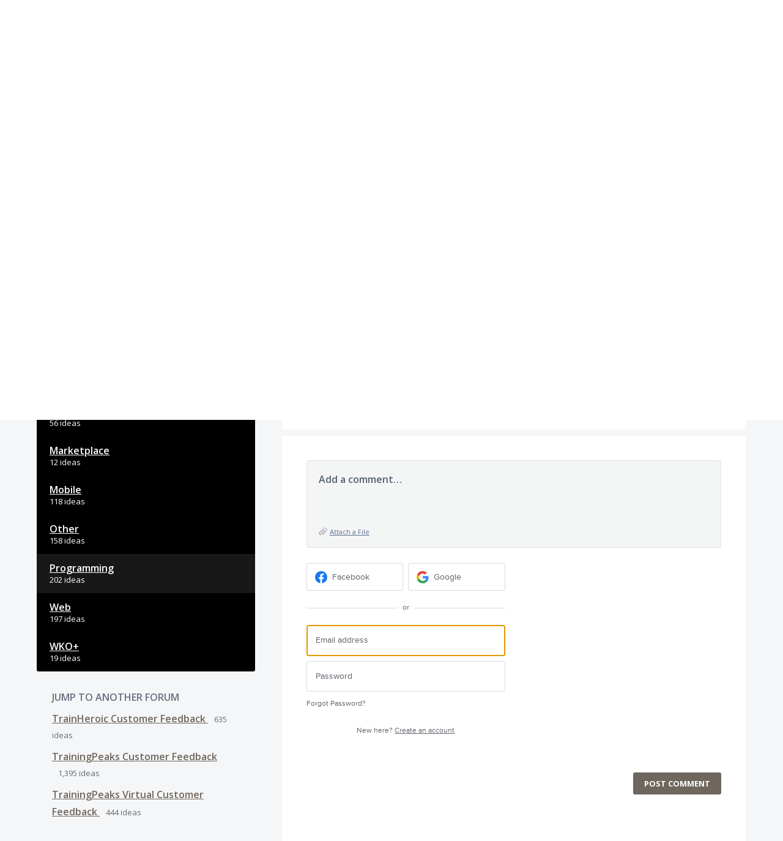

--- FILE ---
content_type: application/javascript; charset=utf-8
request_url: https://by2.uservoice.com/t2/89487/portal/track.js?_=1768900729822&s=0&c=__uvSessionData0
body_size: -42
content:
__uvSessionData0({"uvts":"8f9023de-acbf-4066-4847-f744a9c1f4fc"});